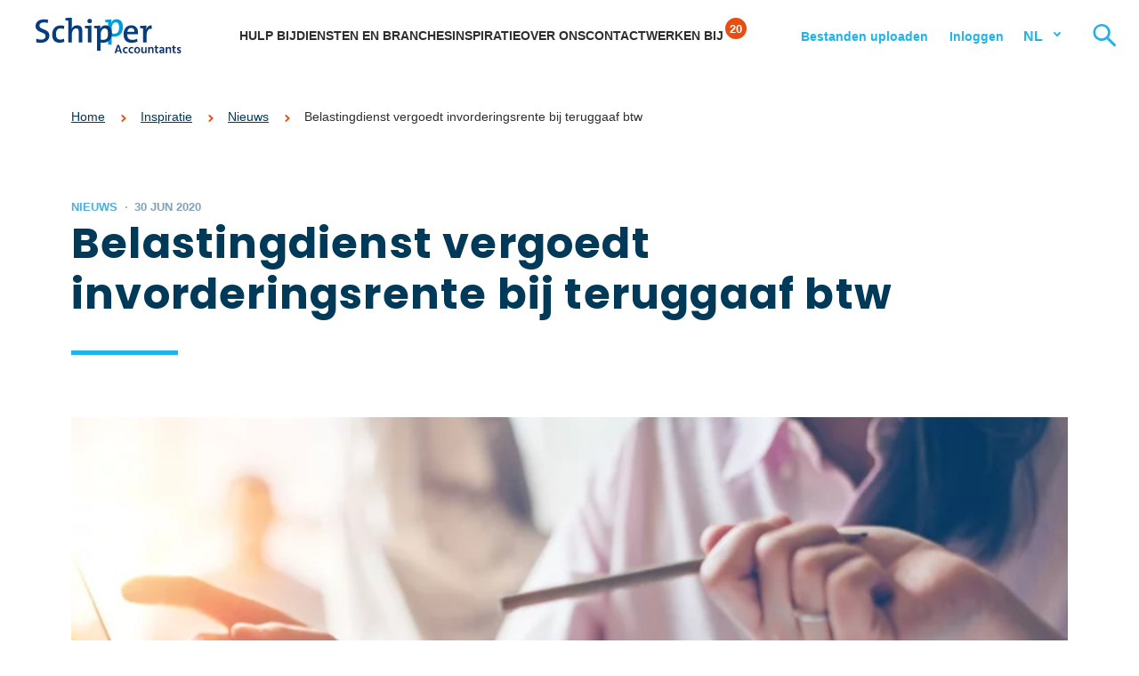

--- FILE ---
content_type: text/html; charset=UTF-8
request_url: https://www.schipperaccountants.nl/belastingdienst-vergoedt-invorderingsrente-bij-teruggaaf-btw/
body_size: 13680
content:
<!doctype html>
<html lang="nl">
  <head>
	<script src="https://assets.ivydigitalmarketing.nl/ivytag.js"></script>
	<meta charset="utf-8">
	<meta http-equiv="x-ua-compatible" content="ie=edge">
	<meta name="viewport" content="width=device-width, initial-scale=1, shrink-to-fit=no">
  <meta name="theme-color" content="#96BFE3" media="(prefers-color-scheme: light)">
  <meta name="theme-color" content="#003A58" media="(prefers-color-scheme: dark)">
	
	<link rel="apple-touch-icon" sizes="180x180" href="https://www.schipperaccountants.nl/app/themes/project_theme/dist/images/apple-touch-icon_261862a2.png">
	<link rel="icon" type="image/png" sizes="64x64" href="https://www.schipperaccountants.nl/app/themes/project_theme/dist/images/favicon_692a5132.png">

	<meta name='robots' content='index, follow, max-image-preview:large, max-snippet:-1, max-video-preview:-1' />

	<!-- This site is optimized with the Yoast SEO plugin v26.6 - https://yoast.com/wordpress/plugins/seo/ -->
	<title>Belastingdienst vergoedt invorderingsrente bij teruggaaf btw - Schipper Accountants</title>
	<meta name="description" content="De Belastingdienst moet invorderingsrente vergoeden als achteraf blijkt dat een btw-belastingplichtige te veel btw heeft betaald." />
	<link rel="canonical" href="https://www.schipperaccountants.nl/belastingdienst-vergoedt-invorderingsrente-bij-teruggaaf-btw/" />
	<meta property="og:locale" content="nl_NL" />
	<meta property="og:type" content="article" />
	<meta property="og:title" content="Belastingdienst vergoedt invorderingsrente bij teruggaaf btw - Schipper Accountants" />
	<meta property="og:description" content="De Belastingdienst moet invorderingsrente vergoeden als achteraf blijkt dat een btw-belastingplichtige te veel btw heeft betaald." />
	<meta property="og:url" content="https://www.schipperaccountants.nl/belastingdienst-vergoedt-invorderingsrente-bij-teruggaaf-btw/" />
	<meta property="og:site_name" content="Schipper Accountants" />
	<meta property="article:published_time" content="2020-06-30T08:12:11+00:00" />
	<meta property="article:modified_time" content="2020-07-08T12:42:59+00:00" />
	<meta property="og:image" content="https://www.schipperaccountants.nl/app/uploads/2020/06/iStock-538358610.jpg" />
	<meta property="og:image:width" content="724" />
	<meta property="og:image:height" content="483" />
	<meta property="og:image:type" content="image/jpeg" />
	<meta name="author" content="schipper" />
	<meta name="twitter:card" content="summary_large_image" />
	<meta name="twitter:label1" content="Written by" />
	<meta name="twitter:data1" content="schipper" />
	<script type="application/ld+json" class="yoast-schema-graph">{"@context":"https://schema.org","@graph":[{"@type":"WebPage","@id":"https://www.schipperaccountants.nl/belastingdienst-vergoedt-invorderingsrente-bij-teruggaaf-btw/","url":"https://www.schipperaccountants.nl/belastingdienst-vergoedt-invorderingsrente-bij-teruggaaf-btw/","name":"Belastingdienst vergoedt invorderingsrente bij teruggaaf btw - Schipper Accountants","isPartOf":{"@id":"https://www.schipperaccountants.nl/#website"},"primaryImageOfPage":{"@id":"https://www.schipperaccountants.nl/belastingdienst-vergoedt-invorderingsrente-bij-teruggaaf-btw/#primaryimage"},"image":{"@id":"https://www.schipperaccountants.nl/belastingdienst-vergoedt-invorderingsrente-bij-teruggaaf-btw/#primaryimage"},"thumbnailUrl":"https://www.schipperaccountants.nl/app/uploads/2020/06/iStock-538358610.jpg","datePublished":"2020-06-30T08:12:11+00:00","dateModified":"2020-07-08T12:42:59+00:00","author":{"@id":"https://www.schipperaccountants.nl/#/schema/person/e7e33edfda0fa9180f50ada6e0babf7e"},"description":"De Belastingdienst moet invorderingsrente vergoeden als achteraf blijkt dat een btw-belastingplichtige te veel btw heeft betaald.","breadcrumb":{"@id":"https://www.schipperaccountants.nl/belastingdienst-vergoedt-invorderingsrente-bij-teruggaaf-btw/#breadcrumb"},"inLanguage":"nl","potentialAction":[{"@type":"ReadAction","target":["https://www.schipperaccountants.nl/belastingdienst-vergoedt-invorderingsrente-bij-teruggaaf-btw/"]}]},{"@type":"ImageObject","inLanguage":"nl","@id":"https://www.schipperaccountants.nl/belastingdienst-vergoedt-invorderingsrente-bij-teruggaaf-btw/#primaryimage","url":"https://www.schipperaccountants.nl/app/uploads/2020/06/iStock-538358610.jpg","contentUrl":"https://www.schipperaccountants.nl/app/uploads/2020/06/iStock-538358610.jpg","width":724,"height":483,"caption":"invorderingsrente"},{"@type":"BreadcrumbList","@id":"https://www.schipperaccountants.nl/belastingdienst-vergoedt-invorderingsrente-bij-teruggaaf-btw/#breadcrumb","itemListElement":[{"@type":"ListItem","position":1,"name":"Home","item":"https://www.schipperaccountants.nl/"},{"@type":"ListItem","position":2,"name":"Inspiratie","item":"https://www.schipperaccountants.nl/inspiratie/"},{"@type":"ListItem","position":3,"name":"Nieuws","item":"https://www.schipperaccountants.nl/inspiratie-nieuws/"},{"@type":"ListItem","position":4,"name":"Belastingdienst vergoedt invorderingsrente bij teruggaaf btw"}]},{"@type":"WebSite","@id":"https://www.schipperaccountants.nl/#website","url":"https://www.schipperaccountants.nl/","name":"Schipper Accountants","description":"","potentialAction":[{"@type":"SearchAction","target":{"@type":"EntryPoint","urlTemplate":"https://www.schipperaccountants.nl/?s={search_term_string}"},"query-input":{"@type":"PropertyValueSpecification","valueRequired":true,"valueName":"search_term_string"}}],"inLanguage":"nl"},{"@type":"Person","@id":"https://www.schipperaccountants.nl/#/schema/person/e7e33edfda0fa9180f50ada6e0babf7e","name":"schipper","image":{"@type":"ImageObject","inLanguage":"nl","@id":"https://www.schipperaccountants.nl/#/schema/person/image/","url":"https://secure.gravatar.com/avatar/ad7f8e14fa6a3530fd8fe8a8266f6df84a0ab006b9c4685df0e79e86d537a8f3?s=96&d=mm&r=g","contentUrl":"https://secure.gravatar.com/avatar/ad7f8e14fa6a3530fd8fe8a8266f6df84a0ab006b9c4685df0e79e86d537a8f3?s=96&d=mm&r=g","caption":"schipper"}}]}</script>
	<!-- / Yoast SEO plugin. -->


<link rel='dns-prefetch' href='//fonts.googleapis.com' />
<link rel="alternate" type="application/rss+xml" title="Schipper Accountants &raquo; Belastingdienst vergoedt invorderingsrente bij teruggaaf btw Reactiesfeed" href="https://www.schipperaccountants.nl/belastingdienst-vergoedt-invorderingsrente-bij-teruggaaf-btw/feed/" />
<style type="text/css">.brave_popup{display:none}</style><script data-no-optimize="1"> var brave_popup_data = {}; var bravepop_emailValidation=false; var brave_popup_videos = {};  var brave_popup_formData = {};var brave_popup_adminUser = false; var brave_popup_pageInfo = {"type":"single","pageID":5174,"singleType":"post"};  var bravepop_emailSuggestions={};</script><link rel="alternate" title="oEmbed (JSON)" type="application/json+oembed" href="https://www.schipperaccountants.nl/wp-json/oembed/1.0/embed?url=https%3A%2F%2Fwww.schipperaccountants.nl%2Fbelastingdienst-vergoedt-invorderingsrente-bij-teruggaaf-btw%2F" />
<link rel="alternate" title="oEmbed (XML)" type="text/xml+oembed" href="https://www.schipperaccountants.nl/wp-json/oembed/1.0/embed?url=https%3A%2F%2Fwww.schipperaccountants.nl%2Fbelastingdienst-vergoedt-invorderingsrente-bij-teruggaaf-btw%2F&#038;format=xml" />
<style id='wp-img-auto-sizes-contain-inline-css' type='text/css'>
img:is([sizes=auto i],[sizes^="auto," i]){contain-intrinsic-size:3000px 1500px}
/*# sourceURL=wp-img-auto-sizes-contain-inline-css */
</style>
<style id='wp-emoji-styles-inline-css' type='text/css'>

	img.wp-smiley, img.emoji {
		display: inline !important;
		border: none !important;
		box-shadow: none !important;
		height: 1em !important;
		width: 1em !important;
		margin: 0 0.07em !important;
		vertical-align: -0.1em !important;
		background: none !important;
		padding: 0 !important;
	}
/*# sourceURL=wp-emoji-styles-inline-css */
</style>
<link rel='stylesheet' id='wp-block-library-css' href='https://www.schipperaccountants.nl/wp/wp-includes/css/dist/block-library/style.min.css?ver=6.9' type='text/css' media='all' />
<link rel='stylesheet' id='wpmf-gallery-popup-style-css' href='https://www.schipperaccountants.nl/app/plugins/wp-media-folder/assets/css/display-gallery/magnific-popup.css?ver=0.9.9' type='text/css' media='all' />
<link rel='stylesheet' id='wpmf-gallery-style-css' href='https://www.schipperaccountants.nl/app/plugins/wp-media-folder/assets/css/display-gallery/style-display-gallery.css?ver=6.1.9' type='text/css' media='all' />
<link rel='stylesheet' id='wpmf-slick-style-css' href='https://www.schipperaccountants.nl/app/plugins/wp-media-folder/assets/js/slick/slick.css?ver=6.1.9' type='text/css' media='all' />
<link rel='stylesheet' id='wpmf-slick-theme-style-css' href='https://www.schipperaccountants.nl/app/plugins/wp-media-folder/assets/js/slick/slick-theme.css?ver=6.1.9' type='text/css' media='all' />
<link rel='stylesheet' id='nedbase-afas-sollicitatie-css' href='https://www.schipperaccountants.nl/app/plugins/nedbase-afas-sollicitatie/public/css/nedbase-afas-sollicitatie-public.css?ver=1.0.13' type='text/css' media='all' />
<link rel='stylesheet' id='nedbase-faq-css' href='https://www.schipperaccountants.nl/app/plugins/nedbase-faq/public/css/nedbase-faq-public.css?ver=1.0.0' type='text/css' media='all' />
<link rel='stylesheet' id='sage/main.css-css' href='https://www.schipperaccountants.nl/app/themes/project_theme/dist/styles/main_f41faa88.css' type='text/css' media='all' />
<link rel='stylesheet' id='google-fonts-css' href='https://fonts.googleapis.com/css2?Hind:wght@300;400;600&#038;family=Poppins:ital,wght@0,300;0,400;0,500;0,600;0,700;0,800;0,900;1,400' type='text/css' media='all' />
<script type="text/javascript" src="https://www.schipperaccountants.nl/wp/wp-includes/js/jquery/jquery.min.js?ver=3.7.1" id="jquery-core-js"></script>
<script type="text/javascript" src="https://www.schipperaccountants.nl/wp/wp-includes/js/jquery/jquery-migrate.min.js?ver=3.4.1" id="jquery-migrate-js"></script>
<script type="text/javascript" src="https://www.schipperaccountants.nl/app/plugins/nedbase-afas-sollicitatie/public/js/nedbase-afas-sollicitatie-public.js?ver=1.0.13" id="nedbase-afas-sollicitatie-js"></script>
<link rel="https://api.w.org/" href="https://www.schipperaccountants.nl/wp-json/" /><link rel="alternate" title="JSON" type="application/json" href="https://www.schipperaccountants.nl/wp-json/wp/v2/posts/5174" /><link rel="EditURI" type="application/rsd+xml" title="RSD" href="https://www.schipperaccountants.nl/wp/xmlrpc.php?rsd" />
<meta name="generator" content="WordPress 6.9" />
<link rel='shortlink' href='https://www.schipperaccountants.nl/?p=5174' />
		<style type="text/css" id="wp-custom-css">
			.grecaptcha-badge {display: none;}		</style>
		
</head>
  <body class="wp-singular post-template-default single single-post postid-5174 single-format-standard wp-theme-project_themeresources belastingdienst-vergoedt-invorderingsrente-bij-teruggaaf-btw layout--single app-data index-data singular-data single-data single-post-data single-post-belastingdienst-vergoedt-invorderingsrente-bij-teruggaaf-btw-data">
    <ivy-marketing container-id="GTM-WPZKFF5"></ivy-marketing>
        <header class="header-main" data-count="20">
  <div class="header-main__inner">

    <div class="brand">
    <a class="brand__link" href="https://www.schipperaccountants.nl/">
        <img src="https://www.schipperaccountants.nl/app/themes/project_theme/dist/images/logo-slogan_1397d8f9.svg" alt="Schipper Accountants" class="brand__img">
    </a>
</div>

    <nav class="nav-primary">
            <div class="menu-primary-navigation-container"><ul id="menu-primary-navigation" class="nav"><li id="menu-item-10910" class="js-slide-help menu-item menu-item-type-custom menu-item-object-custom menu-item-10910"><a href="#">Hulp bij</a></li>
<li id="menu-item-10911" class="js-slide-services menu-item menu-item-type-custom menu-item-object-custom menu-item-10911"><a href="#">Diensten en branches</a></li>
<li id="menu-item-10912" class="menu-item menu-item-type-custom menu-item-object-custom menu-item-10912"><a href="https://www.schipperaccountants.nl/inspiratie/">Inspiratie</a></li>
<li id="menu-item-17" class="menu-item menu-item-type-post_type menu-item-object-page menu-item-17"><a rel="page" href="https://www.schipperaccountants.nl/over-ons/">Over ons</a></li>
<li id="menu-item-10913" class="js-slide-contact menu-item menu-item-type-custom menu-item-object-custom menu-item-10913"><a href="#">Contact</a></li>
<li id="menu-item-10915" class="js-vacancy-count menu-item menu-item-type-post_type menu-item-object-page menu-item-10915"><a href="https://www.schipperaccountants.nl/werken-bij/">Werken bij</a></li>
</ul></div>
    </nav>    <nav class="nav-topbar">
            <div class="menu-topbar-navigation-container"><ul id="menu-topbar-navigation" class="nav"><li id="menu-item-1503" class="menu-item menu-item-type-custom menu-item-object-custom menu-item-1503"><a target="_blank" href="https://portal.smartlockr.eu/uploadportal/ykkfl1">Bestanden uploaden</a></li>
<li id="menu-item-1507" class="menu-item menu-item-type-custom menu-item-object-custom menu-item-has-children menu-item-1507"><a href="#">Inloggen</a>
<ul class="sub-menu">
	<li id="menu-item-1435" class="menu-item menu-item-type-custom menu-item-object-custom menu-item-has-children menu-item-1435"><a target="_blank" href="https://schipper.securelogin.nu/auth/login?login_type=legacy_redirect">Inloggen online diensten</a>
	<ul class="sub-menu">
		<li id="menu-item-1436" class="menu-item menu-item-type-custom menu-item-object-custom menu-item-1436"><a target="_blank" href="https://www.solliciterenbijschipper.nl/">Inloggen kandidatenportal</a></li>
	</ul>
</li>
</ul>
</li>
</ul></div>
    </nav>    <nav class="lang-switch">
                  <a class="lang-switch__lang lang-switch__lang--active" href="/">NL</a>
        <div class="lang-switch__foldout">
                  <a class="lang-switch__lang" href="/english/">EN</a>
                      </div>
</nav>
    <button class="search-toggle searchtoggle" aria-label="Zoeken"></button>
    <div class="menu-toggle menutoggle">
    <div class="menu-toggle__label">Menu</div>
    <div class="menu-toggle__hamburger">
        <div class="menu-toggle__hamburger-lines">
            <span class="menu-toggle__hamburger-line"></span>
        </div>
    </div>
</div>
    
    

    <div class="supermenu">
  <div class="supermenu__closer"></div>

  <div class="supermenu__slide" data-slide="root">
  <div class="layout-container">
    <div class="supermenu-root">
      <ul id="menu-primary-navigation-1" class="supermenu-root-nav"><li class="js-slide-help menu-item menu-item-type-custom menu-item-object-custom menu-item-10910"><a href="#">Hulp bij</a></li>
<li class="js-slide-services menu-item menu-item-type-custom menu-item-object-custom menu-item-10911"><a href="#">Diensten en branches</a></li>
<li class="menu-item menu-item-type-custom menu-item-object-custom menu-item-10912"><a href="https://www.schipperaccountants.nl/inspiratie/">Inspiratie</a></li>
<li class="menu-item menu-item-type-post_type menu-item-object-page menu-item-17"><a rel="page" href="https://www.schipperaccountants.nl/over-ons/">Over ons</a></li>
<li class="js-slide-contact menu-item menu-item-type-custom menu-item-object-custom menu-item-10913"><a href="#">Contact</a></li>
<li class="js-vacancy-count menu-item menu-item-type-post_type menu-item-object-page menu-item-10915"><a href="https://www.schipperaccountants.nl/werken-bij/">Werken bij</a></li>
</ul>
      <div class="supermenu-root__bottomnavs">
        <nav class="nav-topbar">
            <div class="menu-topbar-navigation-container"><ul id="menu-topbar-navigation-1" class="nav"><li class="menu-item menu-item-type-custom menu-item-object-custom menu-item-1503"><a target="_blank" href="https://portal.smartlockr.eu/uploadportal/ykkfl1">Bestanden uploaden</a></li>
<li class="menu-item menu-item-type-custom menu-item-object-custom menu-item-has-children menu-item-1507"><a href="#">Inloggen</a>
<ul class="sub-menu">
	<li class="menu-item menu-item-type-custom menu-item-object-custom menu-item-has-children menu-item-1435"><a target="_blank" href="https://schipper.securelogin.nu/auth/login?login_type=legacy_redirect">Inloggen online diensten</a>
	<ul class="sub-menu">
		<li class="menu-item menu-item-type-custom menu-item-object-custom menu-item-1436"><a target="_blank" href="https://www.solliciterenbijschipper.nl/">Inloggen kandidatenportal</a></li>
	</ul>
</li>
</ul>
</li>
</ul></div>
    </nav>        <nav class="lang-switch">
                  <a class="lang-switch__lang lang-switch__lang--active" href="/">NL</a>
        <div class="lang-switch__foldout">
                  <a class="lang-switch__lang" href="/english/">EN</a>
                      </div>
</nav>
      </div>
    </div>
  </div>
</div>

  <div class="supermenu__slide" data-slide="help">
  <div class="layout-container">
    <ul class="supermenu-help">
              <li class="supermenu-help__expertise">
          <a href="https://www.schipperaccountants.nl/expertise/een-onderneming-starten/" class="supermenu-help__expertise-title">Een onderneming starten</a>
          <div class="supermenu-help__subjects">
            <div class="supermenu__links">
                              <a href="https://www.schipperaccountants.nl/expertise/een-onderneming-starten/ik-wil-een-ondernemingsplan-opstellen/" class="supermenu__link">
                  Ik wil een ondernemingsplan opstellen
                </a>
                              <a href="https://www.schipperaccountants.nl/expertise/een-onderneming-starten/ik-wil-weten-welke-rechtsvorm-het-meest-geschikt-is/" class="supermenu__link">
                  Ik wil weten welke rechtsvorm het meest geschikt is
                </a>
                              <a href="https://www.schipperaccountants.nl/expertise/een-onderneming-starten/ik-wil-mijn-bedrijf-financieren/" class="supermenu__link">
                  Ik wil mijn bedrijf financieren
                </a>
                              <a href="https://www.schipperaccountants.nl/expertise/een-onderneming-starten/ik-wil-personeel-aannemen/" class="supermenu__link">
                  Ik wil personeel aannemen
                </a>
                              <a href="https://www.schipperaccountants.nl/expertise/een-onderneming-starten/ik-wil-online-boekhouden/" class="supermenu__link">
                  Ik wil online boekhouden
                </a>
                              <a href="https://www.schipperaccountants.nl/expertise/een-onderneming-starten/ik-wil-een-startersgesprek/" class="supermenu__link">
                  Ik wil een startersgesprek
                </a>
                          </div>
          </div>
        </li>
              <li class="supermenu-help__expertise">
          <a href="https://www.schipperaccountants.nl/expertise/groeiende-onderneming/" class="supermenu-help__expertise-title">Een groeiende onderneming</a>
          <div class="supermenu-help__subjects">
            <div class="supermenu__links">
                              <a href="https://www.schipperaccountants.nl/expertise/groeiende-onderneming/ik-wil-investeren-en-financieren/" class="supermenu__link">
                  Ik wil investeren en financieren
                </a>
                              <a href="https://www.schipperaccountants.nl/expertise/groeiende-onderneming/ik-wil-mijn-groei-beter-kunnen-sturen/" class="supermenu__link">
                  Ik wil mijn groei beter kunnen sturen
                </a>
                              <a href="https://www.schipperaccountants.nl/expertise/groeiende-onderneming/pensioenregeling-personeel/" class="supermenu__link">
                  Ik wil een pensioenregeling voor mijn werknemers
                </a>
                              <a href="https://www.schipperaccountants.nl/expertise/groeiende-onderneming/ik-wil-mijn-personeelsbeleid-vormgeven/" class="supermenu__link">
                  Ik wil mijn personeelsbeleid vormgeven
                </a>
                              <a href="https://www.schipperaccountants.nl/expertise/groeiende-onderneming/fiscaal-advies/" class="supermenu__link">
                  Ik wil fiscaal advies
                </a>
                              <a href="https://www.schipperaccountants.nl/expertise/groeiende-onderneming/ik-wil-zakendoen-in-het-buitenland/" class="supermenu__link">
                  Ik wil zakendoen in het buitenland
                </a>
                          </div>
          </div>
        </li>
              <li class="supermenu-help__expertise">
          <a href="https://www.schipperaccountants.nl/expertise/bedrijfsovername/" class="supermenu-help__expertise-title">Een bedrijfsovername</a>
          <div class="supermenu-help__subjects">
            <div class="supermenu__links">
                              <a href="https://www.schipperaccountants.nl/expertise/bedrijfsovername/ik-wil-een-bedrijf-overnemen/" class="supermenu__link">
                  Ik wil een bedrijf overnemen
                </a>
                              <a href="https://www.schipperaccountants.nl/expertise/bedrijfsovername/ik-wil-het-familiebedrijf-overnemen/" class="supermenu__link">
                  Ik wil het familiebedrijf overnemen
                </a>
                              <a href="https://www.schipperaccountants.nl/expertise/bedrijfsovername/ik-wil-mijn-bedrijfsovername-financieren/" class="supermenu__link">
                  Ik wil mijn bedrijfsovername financieren
                </a>
                              <a href="https://www.schipperaccountants.nl/expertise/bedrijfsovername/ik-wil-mijn-bedrijf-herstructureren/" class="supermenu__link">
                  Ik wil mijn bedrijf herstructureren
                </a>
                              <a href="https://www.schipperaccountants.nl/expertise/bedrijfsovername/ik-wil-een-bedrijf-laten-waarderen/" class="supermenu__link">
                  Ik wil een bedrijf laten waarderen
                </a>
                              <a href="https://www.schipperaccountants.nl/expertise/bedrijfsovername/ik-wil-een-due-diligence-onderzoek-laten-uitvoeren/" class="supermenu__link">
                  Ik wil een due diligence-onderzoek laten uitvoeren
                </a>
                          </div>
          </div>
        </li>
              <li class="supermenu-help__expertise">
          <a href="https://www.schipperaccountants.nl/expertise/continuiteit-waarborgen/" class="supermenu-help__expertise-title">Continuïteit waarborgen</a>
          <div class="supermenu-help__subjects">
            <div class="supermenu__links">
                              <a href="https://www.schipperaccountants.nl/expertise/continuiteit-waarborgen/strategisch-organisatieadvies/" class="supermenu__link">
                  Ik wil sparren over de strategie van mijn bedrijf
                </a>
                              <a href="https://www.schipperaccountants.nl/expertise/continuiteit-waarborgen/bedrijfscontinuiteitsplan/" class="supermenu__link">
                  Ik wil dat mijn bedrijf door kan bij calamiteiten
                </a>
                              <a href="https://www.schipperaccountants.nl/expertise/continuiteit-waarborgen/ik-wil-mijn-bedrijf-herfinancieren/" class="supermenu__link">
                  Ik wil mijn bedrijf herfinancieren
                </a>
                              <a href="https://www.schipperaccountants.nl/expertise/continuiteit-waarborgen/ik-wil-investeerders-aantrekken/" class="supermenu__link">
                  Ik wil investeerders aantrekken
                </a>
                              <a href="https://www.schipperaccountants.nl/expertise/continuiteit-waarborgen/ik-wil-mijn-organisatie-toekomstbestendig-maken/" class="supermenu__link">
                  Ik wil mijn organisatie toekomstbestendig maken
                </a>
                          </div>
          </div>
        </li>
              <li class="supermenu-help__expertise">
          <a href="https://www.schipperaccountants.nl/expertise/ondernemerschap-beeindigen/" class="supermenu-help__expertise-title">Uw ondernemerschap beëindigen</a>
          <div class="supermenu-help__subjects">
            <div class="supermenu__links">
                              <a href="https://www.schipperaccountants.nl/expertise/ondernemerschap-beeindigen/ik-wil-mijn-familiebedrijf-overdragen/" class="supermenu__link">
                  Ik wil mijn bedrijf binnen de familie overdragen
                </a>
                              <a href="https://www.schipperaccountants.nl/expertise/ondernemerschap-beeindigen/ik-wil-mijn-bedrijf-verkopen/" class="supermenu__link">
                  Ik wil mijn bedrijf verkopen
                </a>
                              <a href="https://www.schipperaccountants.nl/expertise/ondernemerschap-beeindigen/ik-wil-fiscaal-advies-bedrijfsbeeindiging/" class="supermenu__link">
                  Ik wil fiscaal advies over bedrijfsbeëindiging
                </a>
                              <a href="https://www.schipperaccountants.nl/expertise/ondernemerschap-beeindigen/ik-wil-een-financieel-overzicht/" class="supermenu__link">
                  Ik wil een financieel overzicht
                </a>
                              <a href="https://www.schipperaccountants.nl/expertise/ondernemerschap-beeindigen/ik-wil-advies-over-de-expiratie-van-lijfrente-pensioen/" class="supermenu__link">
                  Ik wil advies over de expiratie van lijfrente/pensioen
                </a>
                          </div>
          </div>
        </li>
          </ul>
  </div>
</div>

  <div class="supermenu__slide" data-slide="services">
  <div class="layout-container">
    <div class="supermenu__grid">
      <div class="supermenu__grid-col">
        <h2 class="supermenu__title">Diensten</h2>
        <div class="supermenu__links">
                                         <a href="https://www.schipperaccountants.nl/dienst/accountancy-bedrijfsadvies/" class="supermenu__link">
            Accountancy
          </a>
                               <a href="https://www.schipperaccountants.nl/dienst/accountantscontrole/" class="supermenu__link">
            Accountants­controle
          </a>
                               <a href="https://www.schipperaccountants.nl/dienst/belastingadvies/" class="supermenu__link">
            Belastingadvies
          </a>
                               <a href="https://www.schipperaccountants.nl/dienst/pensioenadvies/" class="supermenu__link">
            Pensioenadvies
          </a>
                               <a href="https://www.schipperaccountants.nl/dienst/corporate-finance/" class="supermenu__link">
            Corporate finance
          </a>
                               <a href="https://www.schipperaccountants.nl/dienst/personeelszaken/" class="supermenu__link">
            Personeelsdiensten
          </a>
                  </div>
      </div>
      <div class="supermenu__grid-col">
        <h2 class="supermenu__title">Branches</h2>
        <div class="supermenu__links">
                                         <a href="https://www.schipperaccountants.nl/branche/agrarisch-accountant/" class="supermenu__link">
            Agrarisch
          </a>
                               <a href="https://www.schipperaccountants.nl/branche/adviseur-familiebedrijven/" class="supermenu__link">
            Familiebedrijven
          </a>
                               <a href="https://www.schipperaccountants.nl/branche/horeca-accountant-adviseur/" class="supermenu__link">
            Horeca &amp; recreatie
          </a>
                               <a href="https://www.schipperaccountants.nl/branche/zorg-accountant-adviseur/" class="supermenu__link">
            Zorg &amp; welzijn
          </a>
                               <a href="https://www.schipperaccountants.nl/branche/mkb-accountant/" class="supermenu__link">
            Mkb
          </a>
                  </div>
      </div>
      <div class="supermenu__grid-col">
        <h2 class="supermenu__title supermenu__title--minor">Direct naar:</h2>
        <ul id="menu-directlyto" class="supermenu__links navigation-directlyto"><li id="menu-item-10051" class="menu-item menu-item-type-custom menu-item-object-custom menu-item-10051"><a href="https://www.schipperaccountants.nl/belgiedesk/">België Desk</a></li>
<li id="menu-item-10041" class="menu-item menu-item-type-post_type menu-item-object-page menu-item-10041"><a href="https://www.schipperaccountants.nl/btw-advies/">Btw-advies</a></li>
<li id="menu-item-11494" class="menu-item menu-item-type-post_type menu-item-object-page menu-item-11494"><a href="https://www.schipperaccountants.nl/estate-planning/">Estate planning</a></li>
<li id="menu-item-10052" class="menu-item menu-item-type-post_type menu-item-object-page menu-item-10052"><a href="https://www.schipperaccountants.nl/bedrijfsopvolging/">Bedrijfsopvolging</a></li>
<li id="menu-item-15517" class="menu-item menu-item-type-custom menu-item-object-custom menu-item-15517"><a href="https://www.schipperaccountants.nl/expertise/continuiteit-waarborgen/bedrijfscontinuiteitsplan/">Bedrijfscontinuïteitsplan</a></li>
</ul>
      </div>
    </div>
  </div>
</div>

  <div class="supermenu__slide" data-slide="contact">
  <div class="layout-container">
    <div class="supermenu-contact">
      <div class="supermenu__grid">
        <div class="supermenu__grid-col supermenu-contact__locations">
          <h2 class="supermenu__title">Vestigingen</h2>
          <div class="supermenu__links">
                                                 <a href="https://www.schipperaccountants.nl/vestiging/accountant-goes/" class="supermenu__link">
              Goes
            </a>
                                     <a href="https://www.schipperaccountants.nl/vestiging/accountant-rotterdam/" class="supermenu__link">
              Rotterdam
            </a>
                                     <a href="https://www.schipperaccountants.nl/vestiging/accountant-breda/" class="supermenu__link">
              Breda
            </a>
                                     <a href="https://www.schipperaccountants.nl/vestiging/accountant-tholen/" class="supermenu__link">
              Tholen
            </a>
                                     <a href="https://www.schipperaccountants.nl/vestiging/accountant-terneuzen/" class="supermenu__link">
              Terneuzen
            </a>
                                     <a href="https://www.schipperaccountants.nl/vestiging/accountant-roosendaal/" class="supermenu__link">
              Roosendaal
            </a>
                                     <a href="https://www.schipperaccountants.nl/vestiging/accountant-middelharnis/" class="supermenu__link">
              Middelharnis
            </a>
                                     <a href="https://www.schipperaccountants.nl/vestiging/accountant-zierikzee/" class="supermenu__link">
              Zierikzee
            </a>
                                  </div>
        </div>
                  <div class="supermenu__grid-col supermenu-contact__contact">
            <h2 class="supermenu__title supermenu__title--minor">Algemeen contact</h2>
            <div class="supermenu__links supermenu__links--1col">
                              <a href="tel: (+31) 88 48 21 000 " class="supermenu__link">
                  <span class="supermenu__link-phone"> Bel  </span>  (+31) 88 48 21 000 
                  <span class="supermenu__link-small">Ma t/m vrij van 08.30 tot 17.00 uur.</span>
                </a>
                            <a href="/contact" class="supermenu__link">Stuur een bericht</a>
            </div>
            <ul class="social-items " >
                          <li class="social-item">
          <a href="https://www.linkedin.com/company/schipperaccountants"
             class="social-item__icon social-icon social-icon--linkedin icon-linkedin"
             target="_blank"></a></li>
                                <li class="social-item">
          <a href="https://www.facebook.com/schipperaccountants"
             class="social-item__icon social-icon social-icon--facebook icon-facebook"
             target="_blank"></a></li>
                                                  <li class="social-item">
          <a href="https://twitter.com/schipperaccount"
             class="social-item__icon social-icon social-icon--twitterx icon-twitterx"
             target="_blank"></a></li>
                                <li class="social-item">
          <a href="https://www.instagram.com/schipperaccountants"
             class="social-item__icon social-icon social-icon--instagram icon-instagram"
             target="_blank"></a></li>
                                <li class="social-item">
          <a href="https://www.youtube.com/@schipper_accountants"
             class="social-item__icon social-icon social-icon--youtube icon-youtube"
             target="_blank"></a></li>
            </ul>
          </div>
              </div>
    </div>
  </div>
</div>

</div>
    <div class="search-overlay">
		<div class="search-overlay__wrapper">
			<div class="search-overlay__inner">
				<div class="search-overlay__content">
					<span class="search-overlay__close search-close"></span>
					<h3 class="search-overlay__title">Hoe kunnen wij u helpen?</h3>
					<div class="search-overlay__shortcuts">
						<div class="search-shortcuts">

    <ul class="search-shortcuts-items">
                <li class="search-shortcuts-item">
            <a href="https://www.schipperaccountants.nl/vestigingen/" class="search-shortcuts-item__link">Ik wil contact opnemen</a>
        </li>
                <li class="search-shortcuts-item">
            <a href="https://www.schipperaccountants.nl/dienst/accountancy-bedrijfsadvies/" class="search-shortcuts-item__link">Ik zoek een accountant</a>
        </li>
                <li class="search-shortcuts-item">
            <a href="https://www.schipperaccountants.nl/dienst/accountantscontrole/" class="search-shortcuts-item__link">Ik wil een controle van de jaarrekening</a>
        </li>
                <li class="search-shortcuts-item">
            <a href="https://www.schipperaccountants.nl/dienst/belastingadvies/" class="search-shortcuts-item__link">Ik zoek een belastingadviseur</a>
        </li>
                <li class="search-shortcuts-item">
            <a href="https://www.schipperaccountants.nl/dienst/pensioenadvies/" class="search-shortcuts-item__link">Ik wil advies over pensioen</a>
        </li>
                <li class="search-shortcuts-item">
            <a href="https://www.schipperaccountants.nl/dienst/personeelszaken/" class="search-shortcuts-item__link">Ik wil mijn personeelszaken regelen</a>
        </li>
                <li class="search-shortcuts-item">
            <a href="https://www.schipperaccountants.nl/dienst/corporate-finance/" class="search-shortcuts-item__link">Ik zoek een corporate finance adviseur</a>
        </li>
            </ul>

</div>

					</div>
					<div class="search-overlay__search-widget">
						<div class="search-widget search-widget--small">
		<form role="search" method="get" action="https://www.schipperaccountants.nl/" class="search-widget__form">

		<div class="search-widget__input-group">
			<div class="search-widget__input-row">
				<input type="search" class="search-widget__input" placeholder="Type hier uw zoekterm..." name="s" value="" autocomplete="off" required />
			</div>
			<div class="search-widget__input-row search-widget__input-row--btn">
				<button class="search-widget__btn btn btn--round btn--search"></button>
			</div>
		</div>

	</form>
</div>
					</div>

				</div>
			</div>
		</div>

	<div class="search-overlay__bg"></div>
</div>

  </div>
</header>

                  	<div class="page-header page-header--post">

      <div class="page-header__breadcrumbs breadcrumbs" typeof="BreadcrumbList" vocab="https://schema.org/">
      <div class="content-container">
        <div class="breadcrumbs__inner"><span property="itemListElement" typeof="ListItem"><a property="item" typeof="WebPage" title="Go to Schipper Accountants." href="https://www.schipperaccountants.nl" class="home"><span property="name">Home</span></a><meta property="position" content="1"></span><span property="itemListElement" typeof="ListItem"><a property="item" typeof="WebPage" title="Go to Inspiratie." href="https://www.schipperaccountants.nl/inspiratie/" class="post-root post post-post"><span property="name">Inspiratie</span></a><meta property="position" content="2"></span><span property="itemListElement" typeof="ListItem"><a property="item" typeof="WebPage" title="Go to the Nieuws category archives." href="https://www.schipperaccountants.nl/inspiratie-nieuws/" class="taxonomy category"><span property="name">Nieuws</span></a><meta property="position" content="3"></span><span property="itemListElement" typeof="ListItem"><span property="name">Belastingdienst vergoedt invorderingsrente bij teruggaaf btw</span><meta property="position" content="4"></span></div>
      </div>
    </div>
  
  <div class="page-header__content content-container">
    <div class="page-header__inner contentbg">
      <div class="page-header__title-wrapper">
        <p class="page-header__pre-title"></p>
                <div class="post-header__subinfo">
                      <div class="post-header__labels">
                            <span class="post-header__label">Nieuws</span>
                          </div>
                                <time class="page-header__date" datetime="2020-06-30T08:12:11+00:00">30 jun 2020</time>
                  </div>
        <h1 class="page-header__title">
                      Belastingdienst vergoedt invorderingsrente bij teruggaaf btw
                  </h1>
      </div>
    </div>
          <figure class="page-header__image" style="background-image: url(https://www.schipperaccountants.nl/app/uploads/2020/06/iStock-538358610.jpg);"></figure>
      </div>
</div>
          
    <main class="main " role="document">
      <section class="content-main">
        
	<div class="single-layout ">
		<div class="content-container">
			<div class="single-layout__inner">
                  <div class="introduction texteditor">
            <p><strong>Rechtbank Noord-Nederland heeft geoordeeld dat de Belastingdienst invorderingsrente moet vergoeden als achteraf blijkt dat een btw-belastingplichtige te veel btw heeft betaald. Volgens de Rechtbank is dit zelfs het geval wanneer de belastingplichtige zelf een suppletieaangifte indient.</strong></p>

          </div>
        
                                     <div class="page-content">
			 			<div class="page-content__text 	page-content__text--bgcolor page-content__text--transparent">
  <h2>Uitspraak</h2>
<p>Belanghebbende verkoopt vanuit Nederland onderdelen voor met name klassieke motoren aan klanten over de hele wereld. Jarenlang heeft de belanghebbende Nederlandse btw berekend over deze leveringen. Leveringen aan particulieren in andere lidstaten waren echter belast met lokale omzetbelasting. De belanghebbende had dus onterecht Nederlandse btw berekend en afgedragen. Deze btw heeft belanghebbende teruggevraagd met het verzoek om belastingrente en invorderingsrente te vergoeden.</p>
<p>De Belastingdienst heeft de belastingrente vergoed, maar wees het verzoek om invorderingsrente af. In beginsel moet deze rente vergoed worden als ‘in strijd met het Unierecht’ belasting is geheven. De vraag was in hoeverre dit het geval was bij de belanghebbende. De Rechtbank oordeelt dat invorderingsrente vergoed moet worden indien bedragen vanwege een met Unierecht strijdige betaling niet beschikbaar waren voor de belanghebbende.</p>
<h3>Verzoek om invorderingsrente</h3>
<p>Op grond van deze uitspraak heeft een ondernemer bij een suppletie voor de btw (bijna) altijd recht op invorderingsrente. Dit geldt ook voor teruggaven die verleend worden door bijvoorbeeld bezwaar of beroep. Als u een teruggaafbeschikking krijgt voor de btw, raden wij u aan om tijdig een verzoek om invorderingsrente in te dienen.</p>
<p>Het is nog onduidelijk hoe de Belastingdienst in de praktijk met deze uitspraak zal omgaan. Wij ogen het onwaarschijnlijk dat een ondernemer recht heeft op invorderingsrente indien zij expres teveel btw afdraagt met het oog op deze rente. Het lijkt ons dus ook dat een ondernemer te goeder trouw moet zijn. De kans bestaat ook nog dat een hogere rechter de uitspraak van de Rechtbank vernietigt, daarnaast kan de Belastingdienst in de toekomst zijn beleid aanpassen.</p>
<h4>Kom op tijd in actie</h4>
<p>Ontvangt u een btw-teruggaafbeschikking naar aanleiding van een suppletie, bezwaar- en beroepsprocedure? Neem dan tijdig contact op met ons. Een verzoek tot betaling van de invorderingsrente moet namelijk binnen zes weken na de dagtekening van de teruggaafbeschikking worden ingediend.</p>
<p><em><b>Heeft u vragen of wilt u op de hoogte blijven van het laatste nieuws, interessante blogs en andere belangrijke informatie op het gebied van de btw? Bezoek dan onze </b><a style="font-weight: bold;" href="https://www.schipperaccountants.nl/btw-advies/" target="_blank" rel="noopener">btw-advies pagina</a><b>. Het laatste nieuws ook maandelijks in uw inbox ontvangen? </b></em><strong><em>Schrijf u dan in voor onze btw nieuwsbrief! </em></strong></p>
<p>&nbsp;</p>
</div>
			</div>
                    
        <div class="single-layout__tags contentbg__inner">
          <div class="post-tags">
                    <a href="https://www.schipperaccountants.nl/tag/belastingadvies/" class="post-tags__tag">Belastingadvies</a>
                    <a href="https://www.schipperaccountants.nl/tag/btw/" class="post-tags__tag">Btw</a>
            </div>
        </div>
      </div>
      <div class="single-layout__employee-widget single-layout__employee-widget--singel-post  active ">

                  <ul class="social-items " >
                          <li class="social-item">
          <a href="https://www.linkedin.com/shareArticle?mini=true&amp;url=https://www.schipperaccountants.nl/belastingdienst-vergoedt-invorderingsrente-bij-teruggaaf-btw/&amp;title=Belastingdienst vergoedt invorderingsrente bij teruggaaf btw&amp;summary=&amp;source="
             class="social-item__icon social-icon social-icon--linkedin icon-linkedin"
             target="_blank"></a></li>
                                <li class="social-item">
          <a href="https://www.facebook.com/sharer/sharer.php?u=https://www.schipperaccountants.nl/belastingdienst-vergoedt-invorderingsrente-bij-teruggaaf-btw/"
             class="social-item__icon social-icon social-icon--facebook icon-facebook"
             target="_blank"></a></li>
                                                  <li class="social-item">
          <a href="http://twitter.com/share?text=Belastingdienst vergoedt invorderingsrente bij teruggaaf btw&amp;url=https://www.schipperaccountants.nl/belastingdienst-vergoedt-invorderingsrente-bij-teruggaaf-btw/"
             class="social-item__icon social-icon social-icon--twitterx icon-twitterx"
             target="_blank"></a></li>
                                <li class="social-item">
          <a href="mailto:info@example.com?&amp;subject=Belastingdienst vergoedt invorderingsrente bij teruggaaf btw - Schipper Accountants&amp;body=https://www.schipperaccountants.nl/belastingdienst-vergoedt-invorderingsrente-bij-teruggaaf-btw/"
             class="social-item__icon social-icon social-icon--mail icon-mail"
             target="_blank"></a></li>
            </ul>
        
        <div class="employee-widget-inner">

          
          <div
            class="employee-widget-container  employee-widget-container--nosection   employee-widget-container--header  ">

                                        <div class="employee-widget js-select-employee  " data-city="Breda,Roosendaal,  ">
                <figure class="employee-widget__image">
                  <img width="250" height="250" src="https://www.schipperaccountants.nl/app/uploads/2020/03/Jos-Philips-4-voorkeursfoto-1-e1584546279617-250x250.jpg" class="attachment-employee-widget size-employee-widget wp-post-image" alt="Jos Philips" decoding="async" loading="lazy" srcset="https://www.schipperaccountants.nl/app/uploads/2020/03/Jos-Philips-4-voorkeursfoto-1-e1584546279617-250x250.jpg 250w, https://www.schipperaccountants.nl/app/uploads/2020/03/Jos-Philips-4-voorkeursfoto-1-e1584546279617-300x300.jpg 300w, https://www.schipperaccountants.nl/app/uploads/2020/03/Jos-Philips-4-voorkeursfoto-1-e1584546279617-150x150.jpg 150w, https://www.schipperaccountants.nl/app/uploads/2020/03/Jos-Philips-4-voorkeursfoto-1-e1584546279617-200x200.jpg 200w, https://www.schipperaccountants.nl/app/uploads/2020/03/Jos-Philips-4-voorkeursfoto-1-e1584546279617.jpg 500w" sizes="auto, (max-width: 250px) 100vw, 250px" />
                </figure>
                <div class="employee-widget__inner">
                  <p class="employee-widget__name">mr. Jos Philips</p>
                  <p class="employee-widget__phone">088 4821157</p>
                  <p class="employee-widget__mobile"></p>
                                      <p class="employee-widget__link"><a
                        href="https://www.schipperaccountants.nl/stuur-bericht/?employeeid=4193">Stuur een bericht</a>
                    </p>
                                    <div class="employee-widget__btn-groep">
                                          <a href="https://www.schipperaccountants.nl/bel-mij-terug/?employeeid=4193"
                         class="employee-widget__btn btn">Bel mij terug</a>
                                                              <a href="https://www.linkedin.com/in/jos-philips-95b1a025/"
                         class="employee-widget__linkedin social-icon icon-linkedin"></a>
                                      </div>
                </div>
              </div>
            
          </div>
        </div>
                </div>
    </div>

    
    <div class="single-layout__footer content-container">
                    <a href="https://www.schipperaccountants.nl/inspiratie/" class="to-archive btn">Meer inspiratie</a>
          </div>
  </div>



      </section>
    </main>

    
        <footer class="footer-main">

            <div class="cta-footer">
    <div class="layout-container">

        <div class="cta-footer__grid">
            <div class="cta-footer__col cta-footer__newsletter">
                <span class="cta-footer__snippet snippet"></span>

                <div class="newsletter-footer">
  <div class="newsletter-footer__inner">
          <span class="newsletter-footer__title">Blijf up-to-date. Schrijf u in voor onze nieuwsbrief.</span>
    
    <div class="newsletter-footer__form">
      <form data-uniq-id="6970569ce270c" id="form1203" enctype="application/x-www-form-urlencoded" class="mpForm" method="post" action="https://www.schipperaccountants.nl/belastingdienst-vergoedt-invorderingsrente-bij-teruggaaf-btw/?accountid=0&formid=1203">
   <div role="alert" class="mpErrorSummary" style="display:none"></div>
   <ul class="mpFormTable mpOneColumnLayout">
      <li id="CNT1421" class="mpQuestionTable  " aria-labelledby="lbl-field1421">
         <div class="mpFormLabel"><label class="descriptionLabel" for="field1421" id="lbl-field1421">2 + 8 =</label><span class="mandatorySign">&nbsp;*</span></div>
         <div class="mpFormField"><input type="text" id="field1421" name="field1421" data-errid="field1421-error"></div>
      </li>
      <li id="CNT1422" class="mpQuestionTable  " aria-labelledby="lbl-field1422" style="display:none;">
         <div class="mpFormLabel"><label class="descriptionLabel" for="field1422" id="lbl-field1422">Email</label></div>
         <div class="mpFormField"><input type="text" id="field1422" name="field1422" data-errid="field1422-error"></div>
      </li>
      <li id="CNT1459" class="mpQuestionTable  " aria-labelledby="lbl-field1459">
         <div class="mpFormLabel"><label class="descriptionLabel" for="field1459" id="lbl-field1459">E-mailadres</label><span class="mandatorySign">&nbsp;*</span></div>
         <div class="mpFormField"><input type="text" id="field1459" name="field1459" data-errid="field1459-error" autocomplete="email" aria-describedby="sublabel-1459"><div class="sublabel" id="sublabel-1459">Vul uw e-mailadres in.</div>
         </div>
      </li>
      <li id="CNT1423" class="mpQuestionTable  ">
         <div class="mpLabelRow">
            <div class="submitCellSpacer"><input value="Aanmelden" class="submitButton" name="next" type="submit" id="field1423"></div>
         </div>
      </li>
   </ul>
   <fieldset style="display: none"><input type="hidden" name="userId" value="31000579"><input type="hidden" name="formEncId" value="JMeFFmXptMJKPLca2TrN"><input type="hidden" name="pagePosition" value="1"><input type="hidden" name="viewMode" value="APIINTEGRATION"><input type="hidden" name="redir" value="formAdmin2"><input type="hidden" name="formLayout" value="O"><input type="hidden" name="errorText" value="Dit formulier kon niet worden verzonden. "><input type="hidden" name="formLocationUrl" id="formLocationUrl-form1203"><input type="hidden" name="abInfo" value="wKNYyOCD6O9Y6TqlWhkxpHMolKbRdiBNhrxWeteQB2cOiEioVAXz2TLqzqTRavJFoyGtiBf9QKoj2aagfuGu0R+Q+wwFttKVKv8TAvz1jqbVzHZadnzZCg857PGqohMLsKdMSrGGLCPSGik+1grhxgbfmmwnoFibnEOBIpcJ4FUGg3f88dSZhn9drkfkvGjl"></fieldset>
</form><input type="hidden" id="_form_nonce_6970569ce270c" name="_form_nonce_6970569ce270c" value="f48bef26fe" /><input type="hidden" name="_wp_http_referer" value="/belastingdienst-vergoedt-invorderingsrente-bij-teruggaaf-btw/" /><input type="hidden" name="_form_account_id_6970569ce270c" value="0"/><input type="hidden" name="_form_id_6970569ce270c" value="1203"/><input type="hidden" name="_form_enc_id_6970569ce270c" value=""/>
    </div>
  </div>
</div>
            </div>
            <div class="cta-footer__col cta-footer__contact">
                <div class="contact-widget ">
    <h3 class="contact-widget__title">Meer informatie? Neem contact met ons op</h3>

    <div class="contact-widget__selector">
        <div class="location-widget">
    <div class="select-location__row">
        <div class="select-location select-ui ">
            <select class="select-location__select js-select-location select-ui__select">
                                                            <option value=" (+31) 88 48 21 000 " class="select-location__select-option select-ui__select-option" data-name="Goes" data-city="Goes"   data-latitude="51.509914" data-longitude="3.8744693" > (+31) 88 48 21 000  (Goes)</option>
                                            <option value=" (+31) 88 48 21 000 " class="select-location__select-option select-ui__select-option" data-name="Rotterdam" data-city="Barendrecht"   data-latitude="51.8708986" data-longitude="4.5502705" > (+31) 88 48 21 000  (Rotterdam)</option>
                                            <option value=" (+31) 88 48 21 000 " class="select-location__select-option select-ui__select-option" data-name="Breda" data-city="Breda"   data-latitude="51.5933199" data-longitude="4.75440530000003" > (+31) 88 48 21 000  (Breda)</option>
                                            <option value=" (+31) 88 48 21 000 " class="select-location__select-option select-ui__select-option" data-name="Tholen" data-city="Tholen"   data-latitude="51.542761" data-longitude="4.230189999999993" > (+31) 88 48 21 000  (Tholen)</option>
                                            <option value=" (+31) 88 48 21 000 " class="select-location__select-option select-ui__select-option" data-name="Terneuzen" data-city="Terneuzen"   data-latitude="51.3339882" data-longitude="3.8352729" > (+31) 88 48 21 000  (Terneuzen)</option>
                                            <option value=" (+31) 88 48 21 000 " class="select-location__select-option select-ui__select-option" data-name="Roosendaal" data-city="Roosendaal"   data-latitude="51.534553799326" data-longitude="4.462339769047" > (+31) 88 48 21 000  (Roosendaal)</option>
                                            <option value=" (+31) 88 48 21 000 " class="select-location__select-option select-ui__select-option" data-name="Middelharnis" data-city="Middelharnis"   data-latitude="51.7532936" data-longitude="4.16467149999994" > (+31) 88 48 21 000  (Middelharnis)</option>
                                            <option value=" (+31) 88 48 21 000 " class="select-location__select-option select-ui__select-option" data-name="Zierikzee" data-city="Zierikzee"   data-latitude="51.64609189999999" data-longitude="3.936319200000071" > (+31) 88 48 21 000  (Zierikzee)</option>
                                                </select>
        </div>
    </div>
    <div class="select-location__row--btn">
        <a href="tel:" class="btn select-location__btn">Bel</a>
    </div>
</div>
    </div>
</div>
            </div>
        </div>

    </div>
</div>
    
    <div class="inner-footer">
    <div class="layout-container">

        <div class="inner-footer__grid">
            <div class="inner-footer__col">
                <h3 class="inner-footer__title">Diensten</h3>                <nav class="nav-service">
            <div class="menu-service-navigation-container"><ul id="menu-service-navigation" class="nav"><li id="menu-item-1505" class="menu-item menu-item-type-post_type menu-item-object-service menu-item-1505"><a href="https://www.schipperaccountants.nl/dienst/accountancy-bedrijfsadvies/">Accountancy</a></li>
<li id="menu-item-481" class="menu-item menu-item-type-post_type menu-item-object-service menu-item-481"><a href="https://www.schipperaccountants.nl/dienst/accountantscontrole/">Accountants­controle</a></li>
<li id="menu-item-480" class="menu-item menu-item-type-post_type menu-item-object-service menu-item-480"><a href="https://www.schipperaccountants.nl/dienst/belastingadvies/">Belastingadvies</a></li>
<li id="menu-item-479" class="menu-item menu-item-type-post_type menu-item-object-service menu-item-479"><a href="https://www.schipperaccountants.nl/dienst/pensioenadvies/">Pensioenadvies</a></li>
<li id="menu-item-1504" class="menu-item menu-item-type-post_type menu-item-object-service menu-item-1504"><a href="https://www.schipperaccountants.nl/dienst/personeelszaken/">Personeelsdiensten</a></li>
<li id="menu-item-1506" class="menu-item menu-item-type-post_type menu-item-object-service menu-item-1506"><a href="https://www.schipperaccountants.nl/dienst/corporate-finance/">Corporate finance</a></li>
</ul></div>
    </nav>            </div>
            <div class="inner-footer__col">
                <h3 class="inner-footer__title">Inspiratie</h3>                <nav class="nav-inspiration">
            <div class="menu-inspiration-navigation-container"><ul id="menu-inspiration-navigation" class="nav"><li id="menu-item-495" class="menu-item menu-item-type-taxonomy menu-item-object-category current-post-ancestor current-menu-parent current-post-parent menu-item-495"><a href="https://www.schipperaccountants.nl/inspiratie-nieuws/">Nieuws</a></li>
<li id="menu-item-494" class="menu-item menu-item-type-taxonomy menu-item-object-category menu-item-494"><a href="https://www.schipperaccountants.nl/inspiratie-blog/">Blog</a></li>
<li id="menu-item-1487" class="menu-item menu-item-type-taxonomy menu-item-object-category menu-item-1487"><a href="https://www.schipperaccountants.nl/inspiratie-klantverhalen/">Klantverhalen</a></li>
<li id="menu-item-1488" class="menu-item menu-item-type-taxonomy menu-item-object-category menu-item-1488"><a href="https://www.schipperaccountants.nl/inspiratie-downloads/">Downloads</a></li>
<li id="menu-item-1489" class="menu-item menu-item-type-taxonomy menu-item-object-category menu-item-1489"><a href="https://www.schipperaccountants.nl/inspiratie-agenda/">Agenda</a></li>
</ul></div>
    </nav>            </div>
            <div class="inner-footer__col">
                <h3 class="inner-footer__title">Vestigingen &amp; contact</h3>                <nav class="nav-location">
            <div class="menu-location-navigation-container"><ul id="menu-location-navigation" class="nav"><li id="menu-item-2639" class="menu-item menu-item-type-post_type menu-item-object-location menu-item-2639"><a href="https://www.schipperaccountants.nl/vestiging/accountant-breda/">Breda</a></li>
<li id="menu-item-517" class="menu-item menu-item-type-post_type menu-item-object-location menu-item-517"><a href="https://www.schipperaccountants.nl/vestiging/accountant-goes/">Goes</a></li>
<li id="menu-item-515" class="menu-item menu-item-type-post_type menu-item-object-location menu-item-515"><a href="https://www.schipperaccountants.nl/vestiging/accountant-middelharnis/">Middelharnis</a></li>
<li id="menu-item-512" class="menu-item menu-item-type-post_type menu-item-object-location menu-item-512"><a href="https://www.schipperaccountants.nl/vestiging/accountant-roosendaal/">Roosendaal</a></li>
<li id="menu-item-518" class="menu-item menu-item-type-post_type menu-item-object-location menu-item-518"><a href="https://www.schipperaccountants.nl/vestiging/accountant-rotterdam/">Rotterdam</a></li>
<li id="menu-item-511" class="menu-item menu-item-type-post_type menu-item-object-location menu-item-511"><a href="https://www.schipperaccountants.nl/vestiging/accountant-terneuzen/">Terneuzen</a></li>
<li id="menu-item-510" class="menu-item menu-item-type-post_type menu-item-object-location menu-item-510"><a href="https://www.schipperaccountants.nl/vestiging/accountant-tholen/">Tholen</a></li>
<li id="menu-item-508" class="menu-item menu-item-type-post_type menu-item-object-location menu-item-508"><a href="https://www.schipperaccountants.nl/vestiging/accountant-zierikzee/">Zierikzee</a></li>
</ul></div>
    </nav>            </div>
        </div>
        <div class="inner-footer__section">
            <ul class="social-items " >
                          <li class="social-item">
          <a href="https://www.linkedin.com/company/schipperaccountants"
             class="social-item__icon social-icon social-icon--linkedin icon-linkedin"
             target="_blank"></a></li>
                                <li class="social-item">
          <a href="https://www.facebook.com/schipperaccountants"
             class="social-item__icon social-icon social-icon--facebook icon-facebook"
             target="_blank"></a></li>
                                                  <li class="social-item">
          <a href="https://twitter.com/schipperaccount"
             class="social-item__icon social-icon social-icon--twitterx icon-twitterx"
             target="_blank"></a></li>
                                <li class="social-item">
          <a href="https://www.instagram.com/schipperaccountants"
             class="social-item__icon social-icon social-icon--instagram icon-instagram"
             target="_blank"></a></li>
                                <li class="social-item">
          <a href="https://www.youtube.com/@schipper_accountants"
             class="social-item__icon social-icon social-icon--youtube icon-youtube"
             target="_blank"></a></li>
            </ul>
            <p class="inner-footer__links">Schipper Accountants is aangesloten bij de <a href="https://www.nba.nl/" target="_blank">NBA</a>, <a href="https://www.sra.nl/" target="_blank">SRA</a>, <a href="https://www.ggi.com/" target="_blank">GGI</a> en <a href="https://www.rb.nl/" target="_blank">RB</a>.</p>
        </div>

    </div>
</div>

    <div class="legal-footer">
    <div class="layout-container">

        <div class="copyrights">
    <p class="source-org copyright">&copy; 2026 Schipper Accountants</p>
</div>
        <div class="legal-footer__links">
            <nav class="nav-subfooter">
            <div class="menu-subfooter-navigation-container"><ul id="menu-subfooter-navigation" class="nav"><li id="menu-item-15227" class="menu-item menu-item-type-custom menu-item-object-custom menu-item-15227"><a href="https://mail.schipperaccountants.nl/ct/m10/k1/pcEIcfhHm9EZl_i9GyQZBONAs6IMEJ3UDzKnhFf7rGM3r2jKsMqxPfU7vHWKqhzvvFS67tfZi4thbug1GoJUpul3t2mqD1GZhEPOI6HGgig/iK9xHMU5IyRWrie">Nieuwsbrief</a></li>
<li id="menu-item-475" class="menu-item menu-item-type-post_type menu-item-object-page menu-item-475"><a href="https://www.schipperaccountants.nl/beveiliging/">Beveiliging</a></li>
<li id="menu-item-168" class="menu-item menu-item-type-post_type menu-item-object-page menu-item-168"><a href="https://www.schipperaccountants.nl/privacyverklaring/">Privacy- en cookieverklaring</a></li>
<li id="menu-item-478" class="menu-item menu-item-type-post_type menu-item-object-page menu-item-478"><a href="https://www.schipperaccountants.nl/algemene-voorwaarden/">Algemene voorwaarden</a></li>
<li id="menu-item-474" class="menu-item menu-item-type-post_type menu-item-object-page menu-item-474"><a href="https://www.schipperaccountants.nl/klachten/">Klachten</a></li>
<li id="menu-item-473" class="menu-item menu-item-type-post_type menu-item-object-page menu-item-473"><a href="https://www.schipperaccountants.nl/klokkenluidersregeling/">Klokkenluidersregeling</a></li>
<li id="menu-item-169" class="menu-item menu-item-type-post_type menu-item-object-page menu-item-169"><a href="https://www.schipperaccountants.nl/disclaimer/">Disclaimer</a></li>
<li id="menu-item-2334" class="menu-item menu-item-type-post_type menu-item-object-page menu-item-2334"><a href="https://www.schipperaccountants.nl/colofon/">Colofon</a></li>
</ul></div>
    </nav>        </div>


    </div>
</div>
</footer>

    <script type="speculationrules">
{"prefetch":[{"source":"document","where":{"and":[{"href_matches":"/*"},{"not":{"href_matches":["/wp/wp-*.php","/wp/wp-admin/*","/app/uploads/*","/app/*","/app/plugins/*","/app/themes/project_theme/resources/*","/*\\?(.+)"]}},{"not":{"selector_matches":"a[rel~=\"nofollow\"]"}},{"not":{"selector_matches":".no-prefetch, .no-prefetch a"}}]},"eagerness":"conservative"}]}
</script>
<div id="bravepop_element_tooltip"></div><div id="bravepop_element_lightbox"><div id="bravepop_element_lightbox_close" onclick="brave_lightbox_close()"></div><div id="bravepop_element_lightbox_content"></div></div><link rel='stylesheet' id='spotler-form-css' href='https://www.schipperaccountants.nl/app/plugins/mailplus-forms/public/css/form.css?ver=1767694304' type='text/css' media='all' />
<link rel='stylesheet' id='bravepop_front_css-css' href='https://www.schipperaccountants.nl/app/plugins/bravepopup-pro/assets/css/frontend.min.css?ver=6.9' type='text/css' media='all' />
<script type="text/javascript" src="https://www.schipperaccountants.nl/wp/wp-includes/js/imagesloaded.min.js?ver=5.0.0" id="imagesloaded-js"></script>
<script type="text/javascript" src="https://www.schipperaccountants.nl/wp/wp-includes/js/masonry.min.js?ver=4.2.2" id="masonry-js"></script>
<script type="text/javascript" src="https://www.schipperaccountants.nl/wp/wp-includes/js/jquery/jquery.masonry.min.js?ver=3.1.2b" id="jquery-masonry-js"></script>
<script type="text/javascript" src="https://www.schipperaccountants.nl/app/plugins/nedbase-faq/public/js/nedbase-faq-public.js?ver=1.0.0" id="nedbase-faq-js"></script>
<script type="text/javascript" src="https://www.schipperaccountants.nl/app/themes/project_theme/dist/scripts/main_f41faa88.js" id="sage/main.js-js"></script>
<script type="text/javascript" src="//static.mailplus.nl/jq/jquery.validate.min.js?ver=6.9" id="jquery-validate-js"></script>
<script type="text/javascript" src="https://www.schipperaccountants.nl/wp/wp-includes/js/jquery/ui/core.min.js?ver=1.13.3" id="jquery-ui-core-js"></script>
<script type="text/javascript" src="https://www.schipperaccountants.nl/wp/wp-includes/js/jquery/ui/datepicker.min.js?ver=1.13.3" id="jquery-ui-datepicker-js"></script>
<script type="text/javascript" src="https://m10.mailplus.nl/genericservice/code/servlet/React?command=getFormJs&amp;uid=31000579&amp;feid=JMeFFmXptMJKPLca2TrN&amp;p=https&amp;om=d&amp;of=h&amp;pn=1&amp;jq=1&amp;ver=6.9" id="spotler-1203-js"></script>
<script type="text/javascript" id="spotler-form-additions-js-extra">
/* <![CDATA[ */
var spotlerFormAdditions = {"ajaxUrl":"https://www.schipperaccountants.nl/wp/wp-admin/admin-ajax.php"};
//# sourceURL=spotler-form-additions-js-extra
/* ]]> */
</script>
<script type="text/javascript" src="https://www.schipperaccountants.nl/app/plugins/mailplus-forms/public/js/form_additions.js?ver=1767694304" id="spotler-form-additions-js"></script>
<script type="text/javascript" id="bravepop_front_js-js-extra">
/* <![CDATA[ */
var bravepop_global = {"loggedin":"false","isadmin":"false","referer":"","security":"9c9410992d","goalSecurity":"b32729f65d","couponSecurity":"0ab74a7d9e","cartURL":"","checkoutURL":"","ajaxURL":"https://www.schipperaccountants.nl/wp/wp-admin/admin-ajax.php","field_required":"Required","no_html_allowed":"No Html Allowed","invalid_number":"Invalid Number","invalid_phone":"Invalid Phone Number","invalid_email":"Invalid Email","invalid_url":"Invalid URL","invalid_date":"Invalid Date","fname_required":"First Name is Required.","lname_required":"Last Name is Required.","username_required":"Username is Required.","email_required":"Email is Required.","email_invalid":"Invalid Email addresss.","pass_required":"Password is Required.","pass_short":"Password is too Short.","yes":"Yes","no":"No","login_error":"Something Went Wrong. Please contact the Site administrator.","pass_reset_success":"Please check your Email for the Password reset link.","customFonts":[],"disableGoogleFonts":"false"};
//# sourceURL=bravepop_front_js-js-extra
/* ]]> */
</script>
<script type="text/javascript" src="https://www.schipperaccountants.nl/app/plugins/bravepopup-pro/assets/frontend/brave.js?ver=6.9" id="bravepop_front_js-js"></script>
<script id="wp-emoji-settings" type="application/json">
{"baseUrl":"https://s.w.org/images/core/emoji/17.0.2/72x72/","ext":".png","svgUrl":"https://s.w.org/images/core/emoji/17.0.2/svg/","svgExt":".svg","source":{"concatemoji":"https://www.schipperaccountants.nl/wp/wp-includes/js/wp-emoji-release.min.js?ver=6.9"}}
</script>
<script type="module">
/* <![CDATA[ */
/*! This file is auto-generated */
const a=JSON.parse(document.getElementById("wp-emoji-settings").textContent),o=(window._wpemojiSettings=a,"wpEmojiSettingsSupports"),s=["flag","emoji"];function i(e){try{var t={supportTests:e,timestamp:(new Date).valueOf()};sessionStorage.setItem(o,JSON.stringify(t))}catch(e){}}function c(e,t,n){e.clearRect(0,0,e.canvas.width,e.canvas.height),e.fillText(t,0,0);t=new Uint32Array(e.getImageData(0,0,e.canvas.width,e.canvas.height).data);e.clearRect(0,0,e.canvas.width,e.canvas.height),e.fillText(n,0,0);const a=new Uint32Array(e.getImageData(0,0,e.canvas.width,e.canvas.height).data);return t.every((e,t)=>e===a[t])}function p(e,t){e.clearRect(0,0,e.canvas.width,e.canvas.height),e.fillText(t,0,0);var n=e.getImageData(16,16,1,1);for(let e=0;e<n.data.length;e++)if(0!==n.data[e])return!1;return!0}function u(e,t,n,a){switch(t){case"flag":return n(e,"\ud83c\udff3\ufe0f\u200d\u26a7\ufe0f","\ud83c\udff3\ufe0f\u200b\u26a7\ufe0f")?!1:!n(e,"\ud83c\udde8\ud83c\uddf6","\ud83c\udde8\u200b\ud83c\uddf6")&&!n(e,"\ud83c\udff4\udb40\udc67\udb40\udc62\udb40\udc65\udb40\udc6e\udb40\udc67\udb40\udc7f","\ud83c\udff4\u200b\udb40\udc67\u200b\udb40\udc62\u200b\udb40\udc65\u200b\udb40\udc6e\u200b\udb40\udc67\u200b\udb40\udc7f");case"emoji":return!a(e,"\ud83e\u1fac8")}return!1}function f(e,t,n,a){let r;const o=(r="undefined"!=typeof WorkerGlobalScope&&self instanceof WorkerGlobalScope?new OffscreenCanvas(300,150):document.createElement("canvas")).getContext("2d",{willReadFrequently:!0}),s=(o.textBaseline="top",o.font="600 32px Arial",{});return e.forEach(e=>{s[e]=t(o,e,n,a)}),s}function r(e){var t=document.createElement("script");t.src=e,t.defer=!0,document.head.appendChild(t)}a.supports={everything:!0,everythingExceptFlag:!0},new Promise(t=>{let n=function(){try{var e=JSON.parse(sessionStorage.getItem(o));if("object"==typeof e&&"number"==typeof e.timestamp&&(new Date).valueOf()<e.timestamp+604800&&"object"==typeof e.supportTests)return e.supportTests}catch(e){}return null}();if(!n){if("undefined"!=typeof Worker&&"undefined"!=typeof OffscreenCanvas&&"undefined"!=typeof URL&&URL.createObjectURL&&"undefined"!=typeof Blob)try{var e="postMessage("+f.toString()+"("+[JSON.stringify(s),u.toString(),c.toString(),p.toString()].join(",")+"));",a=new Blob([e],{type:"text/javascript"});const r=new Worker(URL.createObjectURL(a),{name:"wpTestEmojiSupports"});return void(r.onmessage=e=>{i(n=e.data),r.terminate(),t(n)})}catch(e){}i(n=f(s,u,c,p))}t(n)}).then(e=>{for(const n in e)a.supports[n]=e[n],a.supports.everything=a.supports.everything&&a.supports[n],"flag"!==n&&(a.supports.everythingExceptFlag=a.supports.everythingExceptFlag&&a.supports[n]);var t;a.supports.everythingExceptFlag=a.supports.everythingExceptFlag&&!a.supports.flag,a.supports.everything||((t=a.source||{}).concatemoji?r(t.concatemoji):t.wpemoji&&t.twemoji&&(r(t.twemoji),r(t.wpemoji)))});
//# sourceURL=https://www.schipperaccountants.nl/wp/wp-includes/js/wp-emoji-loader.min.js
/* ]]> */
</script>
  </body>
</html>


--- FILE ---
content_type: image/svg+xml
request_url: https://www.schipperaccountants.nl/app/themes/project_theme/dist/images/logo-slogan_1397d8f9.svg
body_size: 4545
content:
<svg viewBox="0 0 142.11 34.56" xmlns="http://www.w3.org/2000/svg"><g fill-rule="evenodd"><path d="M67.86 4.14V2A41.38 41.38 0 0 1 74 1.75a18.67 18.67 0 0 1-.2 3.05h.07a5.55 5.55 0 0 1 5.31-3.38c3.83 0 6 2.75 6 7.67 0 5.74-3.08 9.18-8.49 9.18a11.91 11.91 0 0 1-2.49-.2v8h-3.49V4.47c-.79-.13-1.9-.27-2.85-.33m10.36.16c-2.59 0-4 3.09-4 5.87v5a9 9 0 0 0 2.59.33c2.78 0 4.69-1.71 4.69-6.1 0-3.28-1-5.12-3.25-5.12" fill="#009cd9"/><path d="M5 24.3a18.37 18.37 0 0 1-4.46-.53l.2-3.38a14.06 14.06 0 0 0 4.59.82c2.42 0 4.39-1 4.39-3.41C9.67 13.15 0 15.12 0 8c0-3.84 3-6.49 8.13-6.49a23.86 23.86 0 0 1 4 .39l-.2 3.18a14 14 0 0 0-4-.62c-2.75 0-4.16 1.28-4.16 3.11 0 4.43 9.67 2.79 9.67 9.71 0 4.06-3.21 7-8.49 7m18.52-.05c-4.19 0-7.24-2.07-7.24-7.87 0-5.18 2.65-8.95 8.26-8.95A12.56 12.56 0 0 1 28 7.9l-.36 3a9.57 9.57 0 0 0-3.28-.62c-3 0-4.49 2.19-4.49 5.64 0 3 1.08 5.24 4.33 5.24a8.19 8.19 0 0 0 3.54-.78l.29 3a13.1 13.1 0 0 1-4.59.82M29 2.43V.26A46.45 46.45 0 0 1 35.38 0v7.41a15 15 0 0 1-.3 3.28h.07a5.83 5.83 0 0 1 5.54-3.37c3.7 0 4.88 2.32 4.88 5.21V24h-3.51V13.48c0-2-.55-3.22-2.42-3.22-2.46 0-4.26 2.59-4.26 5.87V24h-3.51V2.75c-.79-.13-1.9-.26-2.85-.32M54.5 24H51V10.39c-.79-.13-1.9-.26-2.85-.32V7.9a44.34 44.34 0 0 1 6.32-.23zM52.77 5.25a2.23 2.23 0 0 1-2.23-2.2 2.25 2.25 0 0 1 4.49 0 2.24 2.24 0 0 1-2.26 2.2zm4.34 4.82V7.9a42.72 42.72 0 0 1 6.13-.23 18.6 18.6 0 0 1-.2 3.05h.07a5.56 5.56 0 0 1 5.31-3.38c3.83 0 6 2.76 6 7.68 0 5.73-3.08 9.18-8.49 9.18a12.63 12.63 0 0 1-2.49-.2v8H60V10.39c-.79-.13-1.9-.26-2.85-.32m10.36.16c-2.59 0-4 3.08-4 5.87v5a9.32 9.32 0 0 0 2.59.32c2.78 0 4.69-1.7 4.69-6.1 0-3.27-1-5.11-3.25-5.11M99.88 16h-10.4c-.09 3.77 1.58 5.48 4.83 5.48a11.15 11.15 0 0 0 4.75-1.05l.33 2.79a15.06 15.06 0 0 1-5.64 1.05c-5.09 0-7.87-2.63-7.87-8.37 0-4.91 2.69-8.58 7.44-8.58s6.66 3.17 6.66 7c0 .46 0 1-.1 1.64m-6.69-6.1c-2 0-3.34 1.45-3.64 3.64h6.92c.06-2.23-1.22-3.64-3.28-3.64m14.72 1.42h.09c.73-2.2 2.37-4.23 5.42-3.94l-.17 3.45c-3.24-.59-4.85 1.67-4.85 6.55V24h-3.48V10.39c-.78-.13-1.9-.26-2.85-.32V7.9a43.43 43.43 0 0 1 6.2-.23 25.8 25.8 0 0 1-.33 3.61" fill="#063d81"/></g><path d="M82.75 34.45l-.57-1.8h-3l-.57 1.8H77l2.69-8h1.93l2.7 8zm-3.19-3h2.24l-.1-.35c-.27-.86-.49-1.57-.66-2.15s-.27-.94-.31-1.09v-.24c-.07.4-.41 1.56-1 3.49zm7.02.03a2 2 0 0 0 .51 1.37 1.77 1.77 0 0 0 1.33.52 2.54 2.54 0 0 0 1.36-.4v1.23a3.1 3.1 0 0 1-1.56.36 3 3 0 0 1-2.22-.87 3 3 0 0 1-.86-2.21 3.17 3.17 0 0 1 .86-2.21 3 3 0 0 1 2.31-.9 3.12 3.12 0 0 1 1.49.33V30a2.47 2.47 0 0 0-1.35-.38 1.78 1.78 0 0 0-1.33.52 1.91 1.91 0 0 0-.54 1.34zm5.55 0a2.07 2.07 0 0 0 .51 1.37 1.77 1.77 0 0 0 1.33.52 2.54 2.54 0 0 0 1.36-.4v1.23a3.1 3.1 0 0 1-1.56.36 3 3 0 0 1-2.24-.87 3 3 0 0 1-.85-2.21 3.11 3.11 0 0 1 .85-2.21 3 3 0 0 1 2.31-.9 3.1 3.1 0 0 1 1.49.33V30a2.45 2.45 0 0 0-1.33-.43 1.8 1.8 0 0 0-1.33.52 2 2 0 0 0-.54 1.39zm6.98 3.07A2.7 2.7 0 0 1 97 33.7a3.13 3.13 0 0 1-.76-2.18 3.28 3.28 0 0 1 .76-2.26 3 3 0 0 1 4.23 0 3.2 3.2 0 0 1 .76 2.2 3.34 3.34 0 0 1-.76 2.24 2.69 2.69 0 0 1-2.12.85zm0-5a1.15 1.15 0 0 0-1 .55 2.53 2.53 0 0 0-.36 1.4 2.49 2.49 0 0 0 .36 1.38 1.27 1.27 0 0 0 2.1 0 2.52 2.52 0 0 0 .35-1.38 2.58 2.58 0 0 0-.34-1.41 1.18 1.18 0 0 0-1.11-.56zm7.83-1.09h1.43v6h-1.43v-1a1.82 1.82 0 0 1-1.85 1 1.9 1.9 0 0 1-1.42-.52 2 2 0 0 1-.5-1.47v-4.01h1.41v3.73a1.25 1.25 0 0 0 .28.86 1 1 0 0 0 .76.29 1.2 1.2 0 0 0 1-.41 1.92 1.92 0 0 0 .35-1.25zm4.38 0v1a2.1 2.1 0 0 1 3.26-.55 2.1 2.1 0 0 1 .52 1.53v4h-1.42v-3.67a1.24 1.24 0 0 0-.28-.89 1 1 0 0 0-.77-.31 1.18 1.18 0 0 0-.93.44 1.76 1.76 0 0 0-.38 1.23v3.21h-1.42v-6zm6.98 1.07v3a.68.68 0 0 0 .76.76 1.54 1.54 0 0 0 .83-.24v1.21a2.38 2.38 0 0 1-1.07.2 1.72 1.72 0 0 1-1.94-2v-3H116v-1h.89V27h1.42v1.44h1.49v1.07zm2.91.55v-1.31a3.78 3.78 0 0 1 1.94-.41c1.62 0 2.43.75 2.43 2.27v3.82h-1.4v-.72a1.61 1.61 0 0 1-1.57.77 1.85 1.85 0 0 1-1.35-.49 1.71 1.71 0 0 1-.5-1.26 1.57 1.57 0 0 1 .64-1.33 3 3 0 0 1 1.84-.49h.88v-.36a1 1 0 0 0-.26-.76 1.26 1.26 0 0 0-.89-.26 3.14 3.14 0 0 0-1.76.53zm2.91 1.8h-.74a1.39 1.39 0 0 0-.85.23.72.72 0 0 0-.29.58c0 .51.29.76.87.76a1 1 0 0 0 .74-.28 1 1 0 0 0 .27-.72zm4.34-3.42v1a2.11 2.11 0 0 1 3.27-.55 2.15 2.15 0 0 1 .52 1.53v4h-1.42v-3.67a1.24 1.24 0 0 0-.29-.89 1 1 0 0 0-.76-.31 1.22 1.22 0 0 0-.94.44 1.81 1.81 0 0 0-.38 1.23v3.21h-1.41v-6zm6.99 1.07v3a.74.74 0 0 0 .2.57.75.75 0 0 0 .55.19 1.52 1.52 0 0 0 .83-.24v1.21a2.33 2.33 0 0 1-1.06.2 1.72 1.72 0 0 1-1.94-2v-3h-.9v-1h.9V27h1.42v1.44h1.49v1.07zm6.33-.88v1.26a2.77 2.77 0 0 0-1.48-.36.9.9 0 0 0-.57.16.49.49 0 0 0-.21.41.57.57 0 0 0 0 .18.66.66 0 0 0 .11.16l.15.13.2.13.22.11.26.12.26.11a3.8 3.8 0 0 1 1 .69 1.36 1.36 0 0 1 .36 1 1.57 1.57 0 0 1-.6 1.31 2.51 2.51 0 0 1-1.61.47 3.82 3.82 0 0 1-1.79-.36v-1.3a3 3 0 0 0 1.71.53 1.08 1.08 0 0 0 .61-.15.48.48 0 0 0 .22-.41.6.6 0 0 0-.07-.27.7.7 0 0 0-.28-.25l-.31-.17-.44-.19h-.17a1.87 1.87 0 0 1-1.31-1.7 1.52 1.52 0 0 1 .63-1.3 2.51 2.51 0 0 1 1.57-.48 3.86 3.86 0 0 1 1.54.17z" fill="#083170"/></svg>